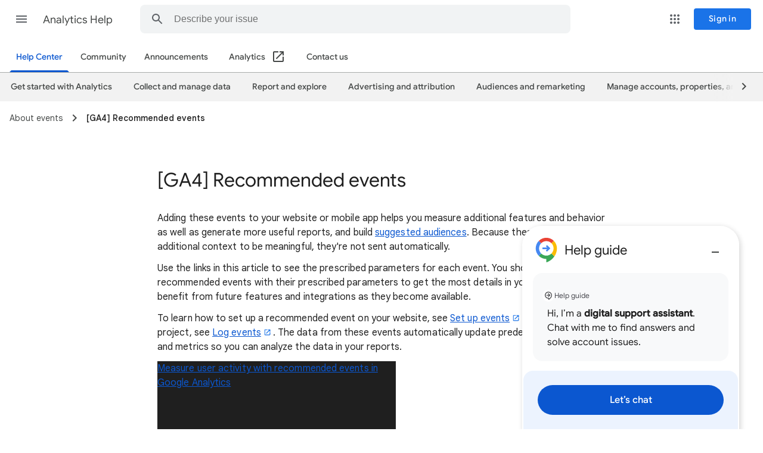

--- FILE ---
content_type: image/svg+xml
request_url: https://storage.googleapis.com/support-kms-prod/7JYaaGp429Vxyjl0VUfXF8YpXXeZi9QXQsLY
body_size: -250
content:
<svg xmlns="http://www.w3.org/2000/svg" width="24px" height="24px" viewBox="0 0 24 24" fill="#757575">
    <path d="M6 19c0 1.1.9 2 2 2h8c1.1 0 2-.9 2-2V7H6v12zM19 4h-3.5l-1-1h-5l-1 1H5v2h14V4z"/>
    <path d="M0 0h24v24H0z" fill="none"/>
</svg>
